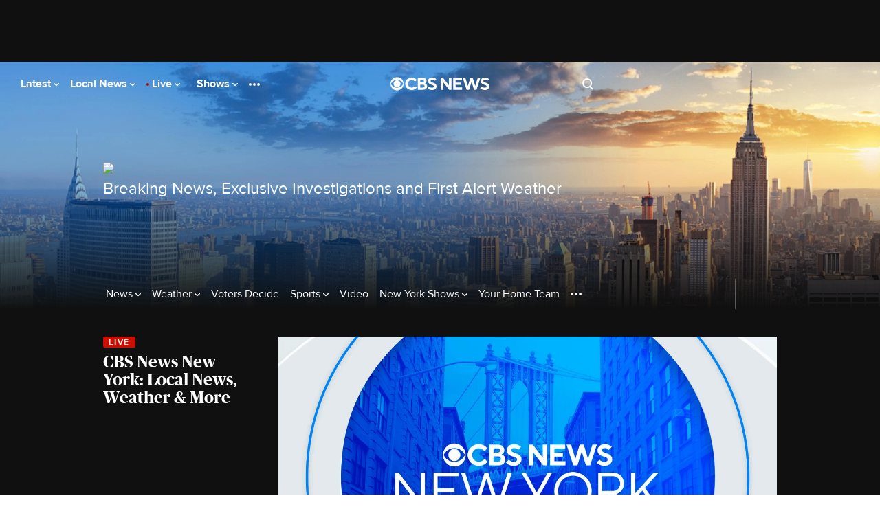

--- FILE ---
content_type: application/javascript
request_url: https://www.cbsnews.com/fly/bundles/cbsnewscore/js-build/components/current-weather.js?v=7ddf0d678598bd0cbcbfaa0de1a01347
body_size: 37
content:
define([],function(){let t,e;function r(r){if(!r)return;!function(r){if(!r)return;for(let n in e){let o=n,i=r[e[n]];const c=o.split("::");o=c[0];const l=c[1];let a=Array.prototype.slice.call(t.querySelectorAll(o));"temperature"===e[n]&&(i+="°"),"iconCode"===e[n]&&(i=`/assets/local/weather/icons/${i}.png`),a.length&&void 0!==i&&(l?a.forEach(function(t){t.setAttribute(l,i)}):a.forEach(function(t){t.textContent=i}))}}(JSON.parse(r))}return function(n,o){var i;o.url?(t=n,e=o.fieldMap,i=o.url,fetch(i,{credentials:"same-origin"}).then(t=>{if(200!==t.status)throw new Error("Could not retrieve weather data.");return t.text()}).then(t=>{r(t)}).catch(t=>{console.error("Error:",t)})):console.error("URL is not provided:",n,o)}});